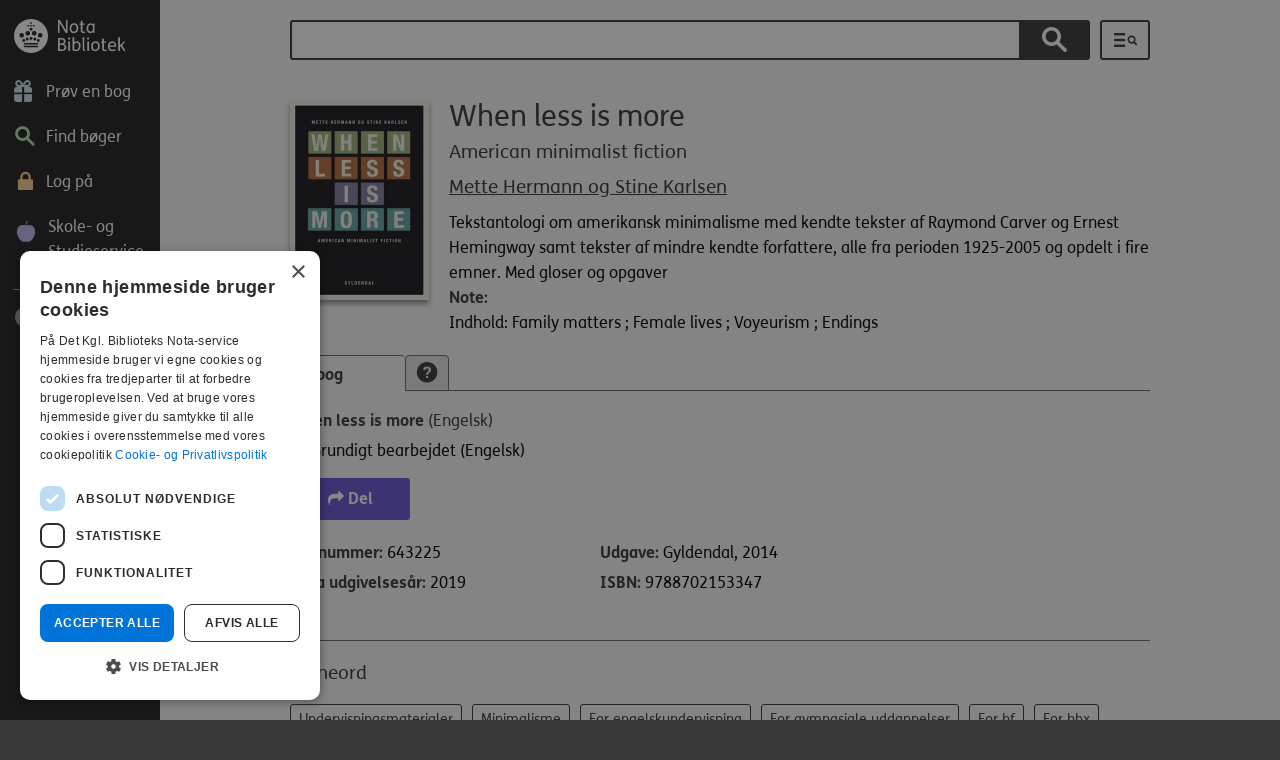

--- FILE ---
content_type: text/html; charset=utf-8
request_url: https://nota.dk/bibliotek/bog/when-less-more
body_size: 9117
content:
<!DOCTYPE html><html class="no-js" lang="da" dir="ltr" prefix="fb: https://ogp.me/ns/fb# og: https://ogp.me/ns#"><head><script type="text/javascript" charset="UTF-8"
src="//cdn.cookie-script.com/s/78427b71f0a4319b4ea79a7a18f6c30b.js">
</script><!--[if IE]><![endif]--><link rel="dns-prefetch" href="//player.vimeo.com" /><link rel="preconnect" href="//player.vimeo.com" /><meta charset="utf-8" /><script src="/plausible.js" data-domain="nota.dk" defer="true"></script><script src="https://cdn-eu.readspeaker.com/script/13041/webReader/webReader.js?pids=wr" id="rs_req_Init"></script><link rel="apple-touch-icon" sizes="180x180" href="/sites/all/themes/custom/custom/notadk/images/favicons/apple-touch-icon.png" /><link rel="icon" type="image/png" href="/sites/all/themes/custom/custom/notadk/images/favicons/favicon-32x32.png" sizes="32x32" /><link rel="icon" type="image/png" href="/sites/all/themes/custom/custom/notadk/images/favicons/favicon-16x16.png" sizes="16x16" /><link rel="manifest" href="/sites/all/themes/custom/custom/notadk/images/favicons/manifest.json" /><link rel="mask-icon" href="/sites/all/themes/custom/custom/notadk/images/favicons/safari-pinned-tab.svg" color="#3d3531" /><link rel="shortcut icon" href="/sites/all/themes/custom/custom/notadk/images/favicons/favicon.ico" /><meta name="msapplication-config" content="/sites/all/themes/custom/custom/notadk/images/favicons/browserconfig.xml" /><meta name="apple-mobile-web-app-title" content="nota.dk" /><meta name="application-name" content="nota.dk" /><meta name="theme-color" content="#ffffff" /><link rel="profile" href="http://www.w3.org/1999/xhtml/vocab" /><meta name="HandheldFriendly" content="true" /><meta name="MobileOptimized" content="width" /><meta name="viewport" content="width=device-width, initial-scale=1.0" /><meta name="generator" content="Drupal 7 (https://www.drupal.org)" /><link rel="canonical" href="https://nota.dk/bibliotek/bog/when-less-more" /><link rel="shortlink" href="https://nota.dk/work/6893012" /><meta property="og:site_name" content="Nota" /><meta property="og:type" content="article" /><meta property="og:url" content="https://nota.dk/bibliotek/bog/when-less-more" /><meta property="og:title" content="When less is more" /><title>When less is more | Nota bibliotek</title><link type="text/css" rel="stylesheet" href="/sites/default/files/advagg_css/css__GqBgb3dd1YskfdeI-g9j2U_-c-kKjCPuJ1LbvKiHkVM__1bNfpAOVmmEoSLCVkFcMDkIGoXAocIZC3f2IPioXjxs__6hd-TiwaEoBY5M4BjdAkqqk0UbNFCa1Y9stdRZIFGs8.css" media="all" /><script src="/sites/default/files/advagg_js/js__qrG0MgM1jAL6JJPJZ7XZVJmtV64sZ2ewgPJj601bgEE__EJaUVvBiaTzU0fXtiFGKSPs9Avqa54dP-82vNx3gfAk__6hd-TiwaEoBY5M4BjdAkqqk0UbNFCa1Y9stdRZIFGs8.js"></script><script>
<!--//--><![CDATA[//><!--
jQuery.migrateMute=true;jQuery.migrateTrace=false;
//--><!]]>
</script><script src="/sites/default/files/advagg_js/js__1lNk_S3OQOrjV5TfkpxuY4-N-s1jk46pVCxbXb9JEWY__dBtKMf6QATLDrss9-R0lf1kZkysf1iEnodBG_ehryAc__6hd-TiwaEoBY5M4BjdAkqqk0UbNFCa1Y9stdRZIFGs8.js"></script><script src="/misc/drupal.js?t8jobu"></script><script src="/sites/default/files/advagg_js/js__6nWoWPWEClJd8rRnt5NE1qktHAFCQR74OVPg5By4oaE__HE8z2KMt7g84vBm96yT85T4mX51sVpMpSnqWttVx8jc__6hd-TiwaEoBY5M4BjdAkqqk0UbNFCa1Y9stdRZIFGs8.js"></script><script src="/sites/all/themes/custom/custom/notadk/ableplayer/thirdparty/js.cookie.js?t8jobu"></script><script src="/sites/all/themes/custom/custom/notadk/ableplayer/build/ableplayer.min.js?t8jobu"></script><script src="/sites/default/files/advagg_js/js__56vAv72jLnfXdANEbxL27O_wP_FOKTJ1uxG3XahRkxc__AHLzOTzv59FtKdYx74ZEmQKcvzyoj0nE7l-SfOKmOHM__6hd-TiwaEoBY5M4BjdAkqqk0UbNFCa1Y9stdRZIFGs8.js"></script><!--[if (gte IE 6)&(lte IE 8)]><script src="/sites/default/files/advagg_js/js__JO5yfc8EzIzeSjazNveaL3lxW91nAVu7bWAMggkd61o__Jdm3LrCpGF1KSCQ_ESXxT3RzbevG63UK3o76ja1ys2A__6hd-TiwaEoBY5M4BjdAkqqk0UbNFCa1Y9stdRZIFGs8.js"></script><![endif]--><script src="/sites/default/files/advagg_js/js__2fidVlNOqBbxll2C6OjVcTJMRi5W_CNRFg5PPf2resI__GXevhZjP4W8vrbaASefu_uZHijWtMbIVhwfRJ-u4WuM__6hd-TiwaEoBY5M4BjdAkqqk0UbNFCa1Y9stdRZIFGs8.js"></script><script src="https://player.vimeo.com/api/player.js"></script><script src="/sites/default/files/advagg_js/js___gADW2noef8tUfTFxT2ghS5aAd8_MOw3b9j1qsgPNdk__Ch0Az3SXY0YnF6I1eJNxSUneVGgv7sEjp_-LYYb89xk__6hd-TiwaEoBY5M4BjdAkqqk0UbNFCa1Y9stdRZIFGs8.js"></script><script src="/sites/all/themes/custom/custom/notadk/js/notadk.behaviors.js?t8jobu"></script><script src="/sites/default/files/advagg_js/js__W24xunZtR8u7uZEIdyNzHA6mPvOe5H6DQZ-sr2XqtW0__WiGfz1ztgbmuqpvrBAGv88RrixdnjTArTVMjZUnqImk__6hd-TiwaEoBY5M4BjdAkqqk0UbNFCa1Y9stdRZIFGs8.js"></script><script src="/sites/default/files/advagg_js/js__xpIsxZlXRalCc-3-rGr1PtfjJ26nuDpIhoG8CbSYy4I__LqYUS8K9_SYnOugSt5DB-W3yCrWPK2z6ujT5JnaaCIM__6hd-TiwaEoBY5M4BjdAkqqk0UbNFCa1Y9stdRZIFGs8.js"></script><script src="/sites/default/files/advagg_js/js__M9WBHI_rbbkhKomiMTadvRvDhS54fPGgwHsu_QLuNns___is1597p1mly5CVrzEGREUXDm9aQfkIXR578x1iJ2Wk__6hd-TiwaEoBY5M4BjdAkqqk0UbNFCa1Y9stdRZIFGs8.js"></script><script>
<!--//--><![CDATA[//><!--
jQuery.extend(Drupal.settings,{"basePath":"\/","pathPrefix":"","setHasJsCookie":0,"ajaxPageState":{"theme":"notadk","theme_token":"sZUcvs-VaQOB-SLRbHcXl8qNexixiuvhDjVTAMVjMl0","jquery_version":"3.6.3","jquery_version_token":"MGeUD6snMKuGqv7pDyHbQkD1sAN7ff42I0KSDEJqIyA","css":{"sites\/all\/themes\/contrib\/omega\/omega\/css\/modules\/system\/system.base.css":1,"sites\/all\/themes\/contrib\/omega\/omega\/css\/modules\/system\/system.menus.theme.css":1,"sites\/all\/themes\/contrib\/omega\/omega\/css\/modules\/system\/system.messages.theme.css":1,"sites\/all\/themes\/contrib\/omega\/omega\/css\/modules\/system\/system.theme.css":1,"sites\/all\/modules\/contrib\/simplenews\/simplenews.css":1,"sites\/all\/modules\/custom\/custom\/exam\/exam.css":1,"sites\/all\/themes\/contrib\/omega\/omega\/css\/modules\/comment\/comment.theme.css":1,"modules\/node\/node.css":1,"sites\/all\/themes\/contrib\/omega\/omega\/css\/modules\/field\/field.theme.css":1,"sites\/all\/modules\/contrib\/views\/css\/views.css":1,"sites\/all\/themes\/contrib\/omega\/omega\/css\/modules\/search\/search.theme.css":1,"sites\/all\/themes\/contrib\/omega\/omega\/css\/modules\/user\/user.base.css":1,"sites\/all\/themes\/contrib\/omega\/omega\/css\/modules\/user\/user.theme.css":1,"sites\/all\/modules\/contrib\/ckeditor\/css\/ckeditor.css":1,"sites\/all\/modules\/contrib\/ctools\/css\/ctools.css":1,"sites\/all\/modules\/contrib\/panels\/css\/panels.css":1,"sites\/all\/modules\/contrib\/video\/css\/video.css":1,"sites\/all\/themes\/custom\/custom\/notadk\/panels\/layouts\/fourcol_25_25_25_25\/fourcol_25_25_25_25.css":1,"sites\/all\/modules\/contrib\/search_api_autocomplete\/search_api_autocomplete.css":1,"sites\/all\/modules\/contrib\/lazy_pane\/css\/lazy-pane.css":1,"sites\/all\/themes\/custom\/custom\/notadk\/libraries\/meanmenu\/meanmenu.css":1,"sites\/all\/themes\/custom\/custom\/notadk\/css\/notadk.normalize.css":1,"sites\/all\/themes\/custom\/custom\/notadk\/css\/notadk.hacks.css":1,"sites\/all\/themes\/custom\/custom\/notadk\/css\/notadk.styles.css":1,"sites\/all\/themes\/custom\/custom\/notadk\/fonts\/font-awesome\/css\/font-awesome.min.css":1,"sites\/all\/themes\/custom\/custom\/notadk\/ableplayer\/build\/ableplayer.min.css":1},"js":{"sites\/all\/themes\/custom\/custom\/notadk\/js\/notadk.autocomplete.js":1,"sites\/all\/themes\/custom\/custom\/notadk\/js\/notadk.books_footer.js":1,"sites\/all\/themes\/custom\/custom\/notadk\/js\/jquery-3.6.3.min.js":1,"sites\/all\/themes\/custom\/custom\/notadk\/js\/jquery-migrate-3.4.0.min.js":1,"misc\/jquery-extend-3.4.0.js":1,"misc\/jquery-html-prefilter-3.5.0-backport.js":1,"misc\/jquery.once.js":1,"misc\/drupal.js":1,"sites\/all\/themes\/contrib\/omega\/omega\/js\/no-js.js":1,"sites\/all\/modules\/contrib\/jquery_update\/js\/jquery_browser.js":1,"misc\/form-single-submit.js":1,"misc\/ajax.js":1,"sites\/all\/modules\/contrib\/jquery_update\/js\/jquery_update.js":1,"sites\/all\/themes\/custom\/custom\/notadk\/ableplayer\/thirdparty\/js.cookie.js":1,"sites\/all\/themes\/custom\/custom\/notadk\/ableplayer\/build\/ableplayer.min.js":1,"sites\/all\/modules\/contrib\/entityreference\/js\/entityreference.js":1,"sites\/all\/modules\/custom\/custom\/exam\/js\/exam.js":1,"sites\/all\/themes\/custom\/custom\/notadk\/libraries\/selectivizr\/selectivizr.min.js":1,"public:\/\/languages\/da_nKqOpBnig5LuOI1bjOtBGvf-hWkoyNKYf0VNF5cgBw8.js":1,"sites\/all\/modules\/contrib\/video\/js\/video.js":1,"misc\/autocomplete.js":1,"sites\/all\/themes\/custom\/custom\/notadk\/js\/notadk.jsac.js":1,"sites\/all\/modules\/contrib\/search_api_autocomplete\/search_api_autocomplete.js":1,"sites\/all\/themes\/custom\/custom\/notadk\/js\/notadk.books.js":1,"sites\/all\/themes\/custom\/custom\/notadk\/js\/notadk.books.subscription.js":1,"misc\/progress.js":1,"sites\/all\/modules\/contrib\/lazy_pane\/js\/lazy-pane.js":1,"https:\/\/player.vimeo.com\/api\/player.js":1,"sites\/all\/themes\/custom\/custom\/notadk\/libraries\/meanmenu\/jquery.meanmenu.js":1,"sites\/all\/themes\/custom\/custom\/notadk\/libraries\/cookie\/jquery.cookie.js":1,"sites\/all\/themes\/custom\/custom\/notadk\/js\/notadk.behaviors.js":1,"sites\/all\/themes\/custom\/custom\/notadk\/js\/browserupdate.js":1,"sites\/all\/themes\/custom\/custom\/notadk\/js\/focus-within-polyfill.js":1,"sites\/all\/themes\/custom\/custom\/notadk\/js\/skip-link-focus-fix.js":1,"sites\/all\/modules\/contrib\/jquery_update\/js\/jquery_position.js":1}},"urlIsAjaxTrusted":{"\/bibliotek\/searchresult":true},"facetapi":{"view_args":{"solrsearch:panel_pane_2":[]},"exposed_input":{"solrsearch:panel_pane_2":{"search_api_views_fulltext":""}},"view_path":{"solrsearch:panel_pane_2":null},"view_dom_id":{"solrsearch:panel_pane_2":"17c0da6d9da4c24efdc3b090481feda5"}},"better_exposed_filters":{"views":{"solrsearch":{"displays":{"panel_pane_2":{"filters":{"search_api_views_fulltext":{"required":false}}}}}}},"lazy_pane":{"current_path":"work\/6893012"}});
//--><!]]>
</script><meta name="X-RANDOM" content="nota.dk696afff9860af6.61884535" /></head><body class="html not-front not-logged-in page-work page-work- page-work-6893012 listmode-gallery library i18n-da section-bibliotek"> <a href="#main-content" id="skip-to-main" class="element-invisible element-focusable"> Gå til hovedindhold </a><div class="page-wrapper"><div class="l-page"> <header class="l-header" role="banner"><div class="l-branding"> <a href="/bibliotek" title="Hjem" rel="home" class="site-logo"></a></div> <nav class="menu1 mainmenu" aria-label="Hovedmenu"><ul class="menu"><li class="menu-1614 first"><a href="/bibliotek" title="Prøv en bog" class="" aria-label="Prøv en bog"><span aria-hidden="true" class="icon icon-gave "></span><span class="link-text" aria-hidden="true">Prøv en bog</span></a></li><li class="menu-1103"><a href="/bibliotek/boger" title="Find bøger" class="" aria-label="Find bøger"><span aria-hidden="true" class="icon icon-magnifyingglass "></span><span class="link-text" aria-hidden="true">Find bøger</span></a></li><li class="menu-1101"><a href="/bibliotek/notalogin" title="Log på" class="" aria-label="Log på"><span aria-hidden="true" class="icon icon-padlock "></span><span class="link-text" aria-hidden="true">Log på</span></a></li><li class="menu-2078 last"><a href="/skoleogstudieservice" title="Studieservice" class="" aria-label="Skole- og Studieservice"><span aria-hidden="true" class="icon icon-apple "></span><span class="link-text" aria-hidden="true">Skole- og Studieservice</span></a></li></ul> </nav><hr aria-hidden="true"> <nav class="menu2 mainmenu" aria-label="Værktøjsmenu"><ul class="menu"><li class="menu-1094 first last"><a href="/bibliotek/hjaelp" title="Hjælp" class="" aria-label="Hjælp"><span aria-hidden="true" class="icon icon-help "></span><span class="link-text" aria-hidden="true">Hjælp</span></a></li></ul> </nav><div class="mobile-menu"></div><div class="clearfix"></div> </header><div class="l-main"><div id="main-content" class="l-content" role="main"><div class="l-content-inner"><div class="panel-pane pane-page-content"><div class="pane-inner"><div class="view view-solrsearch view-id-solrsearch view-display-id-panel_pane_2 view-dom-id-17c0da6d9da4c24efdc3b090481feda5"><div class="view-filters"><form role="search" aria-label="Søg på bøger, forfattere og genrer" class="views-exposed-form-solrsearch-panel-pane-2" action="/bibliotek/searchresult" method="get" id="views-exposed-form-solrsearch-panel-pane-2" accept-charset="UTF-8"><div><div class="views-exposed-form"><div class="views-exposed-widgets clearfix"><div id="edit-search-api-views-fulltext-wrapper" class="views-exposed-widget views-widget-filter-search_api_views_fulltext"> <label for="edit-search-api-views-fulltext" > Søg på bøger, forfattere og genrer </label><div class="views-widget"><div class="form-item form-type-textfield form-item-search-api-views-fulltext"> <input class="auto_submit form-text form-autocomplete" data-search-api-autocomplete-search="search_api_views_solrsearch" data-min-autocomplete-length="3" type="text" id="edit-search-api-views-fulltext" name="search_api_views_fulltext" value="" size="30" maxlength="1024" /><input type="hidden" id="edit-search-api-views-fulltext-autocomplete" value="https://nota.dk/index.php?q=search_api_autocomplete/search_api_views_solrsearch/-" disabled="disabled" class="autocomplete" /></div></div></div><div class="views-exposed-widget views-submit-button"> <label for="edit-submit-solrsearch" id="edit-submit-solrsearch-button"><input type="submit" id="edit-submit-solrsearch" value="Søg" class="form-submit" /><span class="icon icon-magnifyingglass" aria-hidden="true"></span></label></div></div></div><a id="searchresult"></a></div></form></div><div class="view-footer"><div class="advanced-search-link"><a href="/bibliotek/advanced_search" aria-label="Udvidet søgning"><span class="icon icon-udvidet-sog" title="Udvidet søgning"></span><span class="hide" aria-hidden="true">Udvidet søgning</span></a></div></div></div><div class="entity entity-work work-work entity--work--full"><div><div class="workimage"> <img class="bookcover" loading="lazy" src="https://cover.nota.dk/643225_w140_h200.jpg" alt="" title="" /></div><div class="work-info-wrapper-first"><h1>When less is more</h1><div class="sub_title"><div class="field field--name-subtitle field--type-text field--label-hidden"><div class="field__items"><div class="field__item even">American minimalist fiction</div></div></div></div><div class="author"><span class="hide">Forfatter: </span><div class="field--name-field-authors"><a href="/bibliotek/searchresult?f[0]=field_authors%3A218087">Mette Hermann og Stine Karlsen</a></div></div></div><div class="work-info-wrapper-second shortenthis"><div class="field field--name-teaser field--type-text field--label-hidden"><div class="field__items"><div class="field__item even">Tekstantologi om amerikansk minimalisme med kendte tekster af Raymond Carver og Ernest Hemingway samt tekster af mindre kendte forfattere, alle fra perioden 1925-2005 og opdelt i fire emner. Med gloser og opgaver<div class="field__label">Note:&nbsp;</div>Indhold: Family matters ; Female lives ; Voyeurism ; Endings</div></div></div></div><div class="work-links-wrapper"></div></div><div id="editions-tabbar" class="tabbar-wrapper clearfix chrome safari"><div class="tabbar" role="tablist"> <a href="#" class="active" id="tabs-ebook" role="tab" aria-selected="true">E-bog</a> <a class="help" href="#" id="tabs-help" title="Læs en gennemgang af de forskellige formater" role="tab" aria-label="Format forklaring"><span class="icon icon-questionmark" aria-hidden="true"></span></a></div><div class="tab-content clearfix"><div class="tabpanel active" role="tabpanel" aria-labelledby="tabs-ebook"><div><div class="edition"><a id="manifestation_643225"></a><div class="entity entity-manifestation manifestation-manifestation" data-a11y-displaytitle="When less is more. Grundigt bearbejdet. Engelsk"><div><h2> <span class="display_title">When less is more <span>(Engelsk)</span></span></h2><div class="entity-format-wrapper"> <span class="icon icon-ebook_scanned" aria-hidden="true"></span> Grundigt bearbejdet (Engelsk)<div class="anonymous read_this_643225" id="643225"></div></div></div><div class="wrapper-options"><div class="box-lcp-warning lcp-info" style="display:none;"><h3>Låst studiebog</h3><p>Denne studiebog er låst og kræver en særlig læse-app. Læs mere nedenfor.</p></div><div class="box-info lcp-info" style="display:none;"><h3>Vejledning til låste studiebøger</h3><div><p> Du kan ikke læse denne bog med din sædvanlige læse-app, da den er låst for at beskytte mod ulovlig deling.</p><p> For at læse den skal du bruge et nøgleord og en speciel læse-app.<p><div class="lcp-guide collapsible" role="button" aria-pressed="false">Læs kort tringuide</div><div class="lcp-guide collapsible-content"><ol><li>Opret et nøgleord på <a href="/bibliotek/indstillinger" target="_blank">Indstillinger</a> siden på Nota.dk. (OBS! Ikke det samme som dit Nota-kodeord).</li><li>Download og installer læse-appen <a href="/beskyttet#installer" target="_blank">Thorium Reader</a>.</li><li>Tryk på den orange knap "Download EPUB (låst)" her på siden.</li><li>Åbn den downloadede EPUB-fil med Thorium Reader.</li><li>Brug dit nøgleord til at låse bogen op.</li></ol></div><p style="margin: 18px 0"> <a href="/beskyttet#videoguides" target="_blank">➤ For detaljeret vejledning se videoguides på denne side.</a></p><p> <b>Brug for hjælp?</b><br />Ring til Nota på <a href="tel:39134600">39 13 46 00</a> mandag til torsdag kl. 8-15, fredag kl. 8-12.</p></div></div><div class="wrapper-option wrapper-share"> <button class="share-link" title="Kopiér link for at dele denne udgave af bogen" aria-label="Kopiér link for at dele denne udgave af bogen" data-id="643225"><span class="icon fa fa-share" aria-hidden="true"></span> Del</button></div><div class="clearfix"></div><div class="info_cd_643225"></div><div class="user_info_643225"></div></div><div class="content"><div class="col1"><div class="field field--name-libraryid field--type-text field--label-inline clearfix"><div class="field__label">Bognummer:&nbsp;</div><div class="field__items"><div class="field__item even">643225</div></div></div><div class="field field--name-nota-published-year field--type-text field--label-inline clearfix"><div class="field__label">Nota udgivelsesår:&nbsp;</div><div class="field__items"><div class="field__item even">2019</div></div></div></div><div class="col2"><div class="field field--name-edition-info field--type-text field--label-inline clearfix"><div class="field__label">Udgave:&nbsp;</div><div class="field__items"><div class="field__item even">Gyldendal, 2014</div></div></div><div class="field field--name-isbn field--type-text field--label-inline clearfix"><div class="field__label">ISBN:&nbsp;</div><div class="field__items"><div class="field__item even">9788702153347</div></div></div></div></div></div></div></div> <a href="#" class="button-medium show-less-editions" style="display: none">Vis færre udgaver</a> <a href="#" class="button-medium show-more-editions" style="display: none">Vis flere udgaver</a></div><div class="tabpanel tabs-help-content" role="tabpanel" aria-labelledby="tabs-help" style="display: none;"><h2>Låst studiebogsformat</h2><h3>EPUB</h3><p>EPUB er et nyere og meget fleksibelt e-bogs format, som kan indeholde både tekst og lyd og være krypteret (låst).<br />Når du henter en låst studiebog fra Nota, vil den være i EPUB formatet, og skal låses op med en kompatibel læse-app, såsom Thorium Reader.</p><p><a href="/lcp">Læs guide til brug af låste studiebøger i EPUB format</a></p><h2>Lydbogsformater</h2><h3>MP3</h3><p>MP3 er et standard lydformat uden tekst, der kan downloades og afspilles på en MP3-afspiller, computer, smartphone og tablet.</p><h3>Daisy</h3><p>Daisy er et lydbogsformat med tekst, der via en daisyafspiller, gør dig i stand til at læse og lytte til en bog samtidig. Dog er ikke alle Notas bøger med tekst.</p><h3>CD</h3><p>En lydbog på CD bliver sendt direkte hjem til dig og kan afspilles på en daisyafspiller.</p><p><a href="/bibliotek/support">Læs&nbsp;mere om lydbogsformater</a></p><h2>E-bogsformater</h2><h3>PDF-fil</h3><p>En PDF udgave af en e-bog er en digital indscanning af bogen, der kan downloades og åbnes på både computer, smartphone og tablet.</p><h3>Indscannet e-bog</h3><p>En indscannet e-bog er ligesom PDF-filformatet en digital indscanning af bogen. Den kan være i enten en let eller grundigt bearbejdet udgave. En indscannet e-bog fås oftest i både Word og PDF-format.</p><h3>Standard e-bog</h3><p>En standard e-bog er en bearbejdet bog, der kan downloades i forskellige filformater (html, docx og rtf) til computer, smartphone eller tablet.</p><h3>E-bog for synshandicappede</h3><p>En e-bog for synshandicappede er en bearbejdet udgave af en bog, der giver særlige navigationsmuligheder for synshandicappede. Denne type format kan downloades som en word-fil (doc) på en computer.</p><p><a href="/bibliotek/support">Læs&nbsp;mere om E-bogsformater</a></p><h2>Punktbogsformater</h2><h3>Almindelig punktbog</h3><p>En almindelig punktbog er en trykt bog, der er skrevet med punktskrift (Braille), og som bliver sendt direkte hjem til dig.</p><h3>Digital Braille</h3><p>Digital Braille-formatet er en digital punktskriftsfil, som kan downloades og åbnes på en digital punktbogslæser, fx en Pronto.</p><p><a href="/bibliotek/support">Læs&nbsp;mere om Punktbogsformater</a></p></div></div></div><div class="field--name-field-genre"><h2>Emneord</h2><div class="field__item"><a href="/bibliotek/searchresult?f[0]=field_genre%3A161459">Undervisningsmaterialer</a></div><div class="field__item"><a href="/bibliotek/searchresult?f[0]=field_genre%3A218086">Minimalisme</a></div><div class="field__item"><a href="/bibliotek/searchresult?f[0]=field_genre%3A177077">For engelskundervisning</a></div><div class="field__item"><a href="/bibliotek/searchresult?f[0]=field_genre%3A213258">For gymnasiale uddannelser</a></div><div class="field__item"><a href="/bibliotek/searchresult?f[0]=field_genre%3A193361">For hf</a></div><div class="field__item"><a href="/bibliotek/searchresult?f[0]=field_genre%3A213261">For hhx</a></div><div class="field__item"><a href="/bibliotek/searchresult?f[0]=field_genre%3A193362">For htx</a></div><div class="field__item"><a href="/bibliotek/searchresult?f[0]=field_genre%3A213260">For stx</a></div><div class="field__item"><a href="/bibliotek/searchresult?f[0]=field_genre%3A213536">For a-niveau</a></div><div class="field__item"><a href="/bibliotek/searchresult?f[0]=field_genre%3A213534">For b-niveau</a></div></div><div class="field--name-field-dk5"></div></div></div></div><div class="panel-pane pane-notabook-book-books-recommended"><div class="pane-inner"><div class="lazy-pane-placeholder" data-lazy-pane-id="lazy_pane:panel_context:site_template::site_template_panel_context_basic::0:::notabook_book_books_recommended:notabook_book_books_recommended:1567:32" data-lazy-pane-load-strategy="page-loaded"><span class="lazy-pane-spinner"></span></div></div></div></div></div><div class="l-footer"><div class="l-footer-content" role="contentinfo" aria-label="Kontakt information og genveje"><div class="panel-pane pane-panels-mini pane-footer-library"><div class="pane-inner"><div class="panel-display panel-4col-25 clearfix" id="mini-panel-footer_library"><div class="panel-panel panel-col-first"><div class="inside"><div class="panel-pane pane-custom pane-1"><div class="pane-inner"><h2 class="element-invisible">Kontakt, nyt og vilkår</h2><div class="footer-logo"></div><div class="phone">Tlf: 39 13 46 00</div></div></div><div role="complementary" aria-label="Kontakt, nyt og vilkår" class="panel-pane pane-block pane-menu-menu-library-footer-zero pane-menu"><div class="pane-inner"><ul class="menu"><li class="first leaf"><a href="/bibliotek/contact" class="" aria-label="Kontakt"><span aria-hidden="true" class="icon icon-kuvert-small_m "></span><span class="link-text" aria-hidden="true">Kontakt</span></a></li><li class="leaf"><a href="/bibliotek/artikler" class="" aria-label="Nyt fra Nota"><span aria-hidden="true" class="icon icon-artikel_m "></span><span class="link-text" aria-hidden="true">Nyt fra Nota</span></a></li><li class="leaf"><a href="/" class="" aria-label="Til forsiden af nota.dk"><span aria-hidden="true" class="icon icon-hjem_m "></span><span class="link-text" aria-hidden="true">Til forsiden af nota.dk</span></a></li><li class="last leaf"><a href="https://www.facebook.com/notabibliotek" class="" aria-label="Følg Nota Bibliotek"><span aria-hidden="true" class="icon icon-facebook_m "></span><span class="link-text" aria-hidden="true">Følg Nota Bibliotek</span></a></li></ul></div></div></div></div><div class="panel-panel panel-col"><div class="inside"><div role="navigation" aria-label="Inspiration" class="panel-pane pane-block pane-menu-menu-library-footer-first pane-menu"><div class="pane-inner"><h2 class="pane-title">Inspiration</h2><ul class="menu"><li class="first leaf"><a href="/bibliotek/anbefalinger" class="" aria-label="Anbefalinger"><span aria-hidden="true" class="icon icon-hjerte_m "></span><span class="link-text" aria-hidden="true">Anbefalinger</span></a></li><li class="leaf"><a href="/bibliotek/forfatterportr%C3%A6tter" class="" aria-label="Forfatterportrætter"><span aria-hidden="true" class="icon icon-forfatter_m "></span><span class="link-text" aria-hidden="true">Forfatterportrætter</span></a></li><li class="leaf"><a href="/bibliotek/temaer" class="" aria-label="Temaer"><span aria-hidden="true" class="icon icon-blomst_m "></span><span class="link-text" aria-hidden="true">Temaer</span></a></li><li class="leaf"><a href="/bibliotek/collection/b%C3%B8ger-p%C3%A5-andre-sprog" class="" aria-label="Andre sprog"><span aria-hidden="true" class="icon icon-globe_m "></span><span class="link-text" aria-hidden="true">Andre sprog</span></a></li><li class="last leaf"><a href="/bibliotek/emneoversigt" class="" aria-label="Emneoversigt"><span aria-hidden="true" class="icon icon-tag_m "></span><span class="link-text" aria-hidden="true">Emneoversigt</span></a></li></ul></div></div></div></div><div class="panel-panel panel-col"><div class="inside"><div role="navigation" aria-label="Andet indhold" class="panel-pane pane-block pane-menu-menu-library-footer-second pane-menu"><div class="pane-inner"><h2 class="pane-title">Andet indhold</h2><ul class="menu"><li class="first leaf"><a href="/bibliotek/collection/aviser-og-blade" class="" aria-label="Aviser og blade"><span aria-hidden="true" class="icon icon-avis_m "></span><span class="link-text" aria-hidden="true">Aviser og blade</span></a></li><li class="leaf"><a href="https://nota.dk/bibliotek/under-produktion" class="" aria-label=" Under produktion"><span aria-hidden="true" class="icon icon-produktion "></span><span class="link-text" aria-hidden="true"> Under produktion</span></a></li><li class="leaf"><a href="/bibliotek/hjaelp/supporterede-browsere-og-v%C3%A6rkt%C3%B8jer" aria-label="Supporterede browsere"><span class="link-text" aria-hidden="true">Supporterede browsere</span></a></li><li class="leaf"><a href="https://www.was.digst.dk/nota-dk" aria-label="Tilgængelighedserklæring"><span class="link-text" aria-hidden="true">Tilgængelighedserklæring</span></a></li><li class="last leaf"><a href="https://nota.dk/node/452592" aria-label="Teknologier &amp;amp; licenser"><span class="link-text" aria-hidden="true">Teknologier &amp; licenser</span></a></li></ul></div></div></div></div><div class="panel-panel panel-col-last"><div class="inside"><div role="navigation" aria-label="Bestillinger" class="panel-pane pane-block pane-menu-menu-library-footer-third pane-menu"><div class="pane-inner"><h2 class="pane-title">Bestillinger</h2><ul class="menu"><li class="first leaf"><a href="/bestillingsformularer" class="" aria-label="Bestil skole/studiebog"><span aria-hidden="true" class="icon icon-studerende_m "></span><span class="link-text" aria-hidden="true">Bestil skole/studiebog</span></a></li><li class="last leaf"><a href="/eksamen" class="" aria-label="Bestil eksamen"><span aria-hidden="true" class="icon icon-eksamen_m "></span><span class="link-text" aria-hidden="true">Bestil eksamen</span></a></li></ul></div></div></div></div></div></div></div><div class="panel-pane pane-custom pane-2"><div class="pane-inner"><p class="rtecenter">© Nota 2026<br/><a href="/bibliotek/hjælp/cookie-og-privatlivspolitik">Cookie- og privatlivspolitik</a></p></div></div></div></div></div></div></div><script src="/sites/default/files/advagg_js/js__jreGGm8BdY2BewPdXnC3k2JqafFdIeS_RrBokcJdEUk__0KBrEgkRegCfbuiqkO_fvjxYI305GLoEtCW96jJK_a8__6hd-TiwaEoBY5M4BjdAkqqk0UbNFCa1Y9stdRZIFGs8.js"></script><div class="readspeaker_default" style="display: none;" aria-hidden="true"><div id="readspeaker_button_default" class="rs_skip rsbtn rs_preserve"> <a rel="nofollow" class="rsbtn_play" accesskey="L" title="Lyt til denne side med ReadSpeaker" href="https://app-eu.readspeaker.com/cgi-bin/rsent?customerid=13041&amp;lang=da_dk"> <span class="rsbtn_left rsimg rspart"><span class="rsbtn_text"><span>Lyt</span></span></span> <span class="rsbtn_right rsimg rsplay rspart"></span> </a></div></div></body></html>

--- FILE ---
content_type: application/javascript
request_url: https://nota.dk/sites/default/files/advagg_js/js__xpIsxZlXRalCc-3-rGr1PtfjJ26nuDpIhoG8CbSYy4I__LqYUS8K9_SYnOugSt5DB-W3yCrWPK2z6ujT5JnaaCIM__6hd-TiwaEoBY5M4BjdAkqqk0UbNFCa1Y9stdRZIFGs8.js
body_size: 405
content:
// https://unpkg.com/focus-within-polyfill@5.0.6/dist/focus-within-polyfill.js
'use strict';(function(){function e(b){for(var a=[];b=b.parentNode||b.host||b.defaultView;)a.push(b);return a}function f(b){return function(a){var c="undefined"!==typeof a.getAttribute?a.getAttribute("class")||"":void 0;"undefined"!==typeof c&&-1===c.indexOf(b)&&a.setAttribute("class",c.concat(" ",b).trim())}}function g(b){return function(a){var c="undefined"!==typeof a.getAttribute?a.getAttribute("class")||"":void 0;if(c){var d=c.indexOf(b);0<=d&&(0===d||0<=h.indexOf(c.charAt(d-1)))&&(c=c.replace(b,
"").trim(),""===c?a.removeAttribute("class"):a.setAttribute("class",c))}}}function k(){function b(a){function c(){d=!1;"blur"===a.type&&Array.prototype.slice.call(e(a.target)).forEach(g("focus-within"));"focus"===a.type&&Array.prototype.slice.call(e(a.target)).forEach(f("focus-within"))}if(!d){window.requestAnimationFrame(c);var d=!0}}document.addEventListener("focus",b,!0);document.addEventListener("blur",b,!0);f("js-focus-within")(document.body);return!0}var h=["\n","\t"," ","\r"];try{return!document.querySelector(":focus-within")}catch(b){return k()}})();

;/*})'"*/
;/*})'"*/
